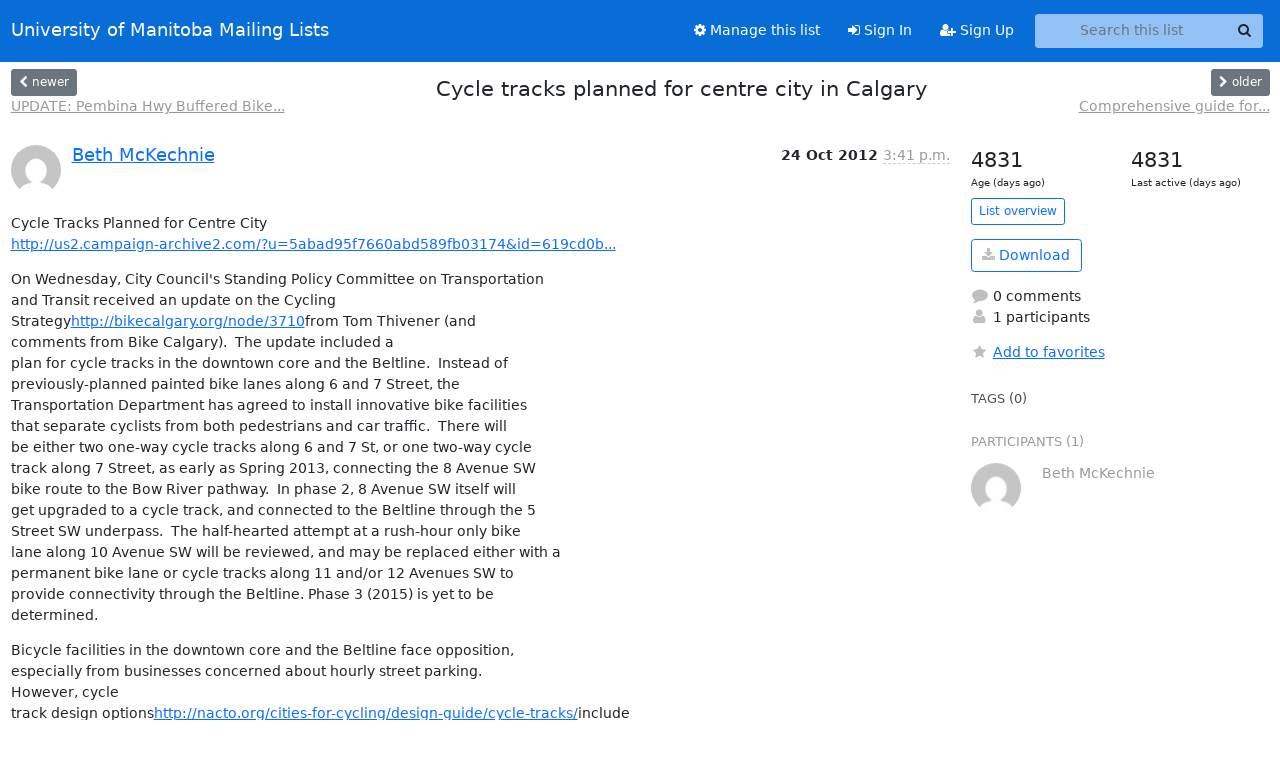

--- FILE ---
content_type: text/html; charset=utf-8
request_url: https://lists.umanitoba.ca/archives/list/at-network@lists.umanitoba.ca/thread/WTMRDSFEAGUVAJ3JS7Z26O46USLHSBEB/
body_size: 7329
content:





<!DOCTYPE HTML>
<html>
    <head>
        <meta http-equiv="Content-Type" content="text/html; charset=UTF-8" />
        <meta name="viewport" content="width=device-width, initial-scale=1.0" />
        <meta name="ROBOTS" content="INDEX, FOLLOW" />
        <title>
Cycle tracks planned for centre city in Calgary - AT-Network - University of Manitoba Mailing Lists
</title>
        <meta name="author" content="" />
        <meta name="dc.language" content="en" />
        <link rel="shortcut icon" href="/static/hyperkitty/img/favicon.ico" />
        <link rel="stylesheet" href="/static/hyperkitty/libs/jquery/smoothness/jquery-ui-1.13.1.min.css" type="text/css" media="all" />
        <link rel="stylesheet" href="/static/hyperkitty/libs/fonts/font-awesome/css/font-awesome.min.css" type="text/css" media="all" />
        <link rel="stylesheet" href="/static/CACHE/css/output.cade287b05b6.css" type="text/css" media="all"><link rel="stylesheet" href="/static/CACHE/css/output.e68c4908b3de.css" type="text/css"><link rel="stylesheet" href="/static/CACHE/css/output.d0624758932f.css" type="text/css" media="all">
         
        
        

    </head>

    <body>

    


    <nav class="navbar sticky-top navbar-expand-md mb-2" id="navbar-main">
        <div class="container-xxl">
            <div class="navbar-header"> <!--part of navbar that's always present-->
                <button type="button" class="navbar-toggler collapsed" data-bs-toggle="collapse" data-bs-target=".navbar-collapse">
                    <span class="fa fa-bars"></span>
                </button>
                <a class="navbar-brand" href="/hyperkitty/">University of Manitoba Mailing Lists</a>

            </div> <!-- /navbar-header -->
            <div class="d-flex">
                <div class="auth dropdown d-md-none">
                        
                </div>
                
                <a  href="/accounts/login/?next=/archives/list/at-network%40lists.umanitoba.ca/thread/WTMRDSFEAGUVAJ3JS7Z26O46USLHSBEB/" class="nav-link d-md-none">
                    <span class="fa fa-sign-in"></span>
                    Sign In
                </a>
                <a  href="/accounts/signup/?next=/archives/list/at-network%40lists.umanitoba.ca/thread/WTMRDSFEAGUVAJ3JS7Z26O46USLHSBEB/" class="nav-link d-md-none">
                    <span class="fa fa-user-plus"></span>
                    Sign Up
                </a>
                
            </div>
            <div class="navbar-collapse collapse justify-content-end"> <!--part of navbar that's collapsed on small screens-->
                <!-- show dropdown for smaller viewports b/c login name/email may be too long -->
                <!-- only show this extra button/dropdown if we're in small screen sizes -->
            
                
                <a href="/postorius/lists/at-network.lists.umanitoba.ca/" class="nav-link">
                    <span class="fa fa-cog"></span>
                    Manage this list
                </a>
                
            
            
            <a  href="/accounts/login/?next=/archives/list/at-network%40lists.umanitoba.ca/thread/WTMRDSFEAGUVAJ3JS7Z26O46USLHSBEB/" class="nav-link d-none d-md-block">
                <span class="fa fa-sign-in"></span>
                Sign In
            </a>
            <a  href="/accounts/signup/?next=/archives/list/at-network%40lists.umanitoba.ca/thread/WTMRDSFEAGUVAJ3JS7Z26O46USLHSBEB/" class="nav-link d-none d-md-block">
                <span class="fa fa-user-plus"></span>
                Sign Up
            </a>
            
                <form name="search" method="get" action="/hyperkitty/search" class="navbar-form navbar-right my-2 my-lg-2 ms-2 me-2" role="search">
                    <input type="hidden" name="mlist" value="at-network@lists.umanitoba.ca" />
                    <div class="input-group">
                    <input name="q" type="text" class="form-control rounded-4 search"
                            
                                placeholder="Search this list"
                                aria-label="Search this list"
                            
                            
                            />
                    <button class="btn search-button" aria-label="Search"><span class="fa fa-search"></span></button>
                    </div>
                </form>
                <!-- larger viewports -->
                <ul class="nav navbar-nav auth d-none d-md-flex">
                    
                </ul>
            </div> <!--/navbar-collapse -->
        </div><!-- /container for navbar -->
    </nav>

    

     <div class="modal fade" tabindex="-1" role="dialog" id="keyboard-shortcuts">
       <div class="modal-dialog" role="document">
         <div class="modal-content">
           <div class="modal-header">
             <button type="button" class="close" data-dismiss="modal" aria-label="Close"><span aria-hidden="true">&times;</span></button>
             <h4 class="modal-title">Keyboard Shortcuts</h4>
           </div>
           <div class="modal-body">
             <h3>Thread View</h3>
             <ul>
               <li><code>j</code>: Next unread message </li>
               <li><code>k</code>: Previous unread message </li>
               <li><code>j a</code>: Jump to all threads
               <li><code>j l</code>: Jump to MailingList overview
             </ul>
           </div>
         </div><!-- /.modal-content -->
       </div><!-- /.modal-dialog -->
     </div><!-- /.modal -->

     <div class="container-xxl" role="main">
        

<div class="row view-thread d-flex">

        <!-- thread header: navigation (older/newer), thread title -->
        <div class="thread-header">
          <div class="d-flex">
            
            <div>
                
                <a id="next-thread" class="btn btn-secondary btn-sm "
                        title="UPDATE:  Pembina Hwy Buffered Bike Lane CONSTRUCTION"
                        href="/hyperkitty/list/at-network@lists.umanitoba.ca/thread/MEOAQ6LDQOP5FRTDOPWUKPHLBLAL73CS/">
                    <span class="fa fa-chevron-left"></span>
                    <span class="d-none d-md-inline">newer</span>
                </a>
                <br />
                <a href="/hyperkitty/list/at-network@lists.umanitoba.ca/thread/MEOAQ6LDQOP5FRTDOPWUKPHLBLAL73CS/"
                title="UPDATE:  Pembina Hwy Buffered Bike Lane CONSTRUCTION" class="thread-titles d-none d-md-block">
                    UPDATE:  Pembina Hwy Buffered Bike...
                </a>
               
            </div>
            <div class="flex-grow-1">
                <h3>Cycle tracks planned for centre city in Calgary</h3>
            </div>
            <div class="right">
                <a id="prev-thread" class="btn btn-secondary btn-sm "
                    
                    title="Comprehensive guide for implementing bike share	programs"
                    href="/hyperkitty/list/at-network@lists.umanitoba.ca/thread/XYG45MLXRAOHX6E4MBCBY6GSBWI5XH25/"
                    >
                    <span class="fa fa-chevron-right"></span>
                    <span class="d-none d-md-inline">older</span>
                </a><br />
                
                <a href="/hyperkitty/list/at-network@lists.umanitoba.ca/thread/XYG45MLXRAOHX6E4MBCBY6GSBWI5XH25/"
                    title="Comprehensive guide for implementing bike share	programs" class="thread-titles d-none d-md-block">
                    Comprehensive guide for...
                </a>
                
            </div>
          </div>
         
         </div>
        </div> <!-- /thread-header -->

        <div class="row">
            <div class="col-sm-12 col-md-9">
                <!-- main section, the email thread -->
                <div id="thread-content">

                    <!-- Start first email -->
                    





<div class="email email-first">

    <div id="WTMRDSFEAGUVAJ3JS7Z26O46USLHSBEB" class="email-header">
        <div class="gravatar-wrapper">
            <div class="gravatar circle">
                <img class="gravatar" src="https://secure.gravatar.com/avatar/c9b0b91ff65a6978abf12f383b0dfe77.jpg?s=120&amp;d=mm&amp;r=g" width="120" height="120" alt="" />
            </div>
            <div class="email-author">
                <h2 class="name">
                    
                    <a href="/hyperkitty/users/bbca92faa4c347759913810a29234f89/"
                       title="See the profile for Beth McKechnie"
                       >Beth McKechnie</a>
                    
                </h2>
            </div>
        </div>
        <div class="email-date right">
            
            
            <span class="date d-none d-sm-inline">
                24 Oct
                
                    2012
                
            </span>
            <span class="date d-sm-none">
                24 Oct
                
                '12
                
            </span>
            
            <div class="time">
                <span title="Sender's time: Oct. 24, 2012, 3:41 p.m.">3:41 p.m.</span>
            </div>

        </div>
        
    </div> <!-- /email-header: gravatar, author-info, date, peramlink, changed_subject -->
    <div class="email-body ">
      <p>Cycle Tracks Planned for Centre City
<a target="_blank" href="http://us2.campaign-archive2.com/?u=5abad95f7660abd589fb03174&amp;id=619cd0be4b&amp;e=636a368517">http://us2.campaign-archive2.com/?u=5abad95f7660abd589fb03174&amp;id=619cd0b...</a></p>
<p>On Wednesday, City Council's Standing Policy Committee on Transportation
and Transit received an update on the Cycling
Strategy<a target="_blank" href="http://bikecalgary.org/node/3710">http://bikecalgary.org/node/3710</a>from Tom Thivener (and
comments from Bike Calgary).  The update included a
plan for cycle tracks in the downtown core and the Beltline.  Instead of
previously-planned painted bike lanes along 6 and 7 Street, the
Transportation Department has agreed to install innovative bike facilities
that separate cyclists from both pedestrians and car traffic.  There will
be either two one-way cycle tracks along 6 and 7 St, or one two-way cycle
track along 7 Street, as early as Spring 2013, connecting the 8 Avenue SW
bike route to the Bow River pathway.  In phase 2, 8 Avenue SW itself will
get upgraded to a cycle track, and connected to the Beltline through the 5
Street SW underpass.  The half-hearted attempt at a rush-hour only bike
lane along 10 Avenue SW will be reviewed, and may be replaced either with a
permanent bike lane or cycle tracks along 11 and/or 12 Avenues SW to
provide connectivity through the Beltline. Phase 3 (2015) is yet to be
determined.</p>
<p>Bicycle facilities in the downtown core and the Beltline face opposition,
especially from businesses concerned about hourly street parking.
However, cycle
track design options<a target="_blank" href="http://nacto.org/cities-for-cycling/design-guide/cycle-tracks/">http://nacto.org/cities-for-cycling/design-guide/cycle-tracks/</a>include
using parked cars as the physical barrier to moving traffic, as in
the most famous example of a two-way cycle track in North America, Prospect
Park West in Brooklyn<a target="_blank" href="http://www.nyc.gov/html/dot/html/bicyclists/prospectparkwest.shtml">http://www.nyc.gov/html/dot/html/bicyclists/prospectparkwest.shtml</a>.
Moreover, on-street parking spaces may be added at the same time in other
places.  Detractors often cite the notoriously high monthly parking rate in
downtown Calgary in this connection, but forget to mention that in hourly
on-street parking rates, Calgary's rates are in line with Vancouver's and
Ottawa's<a target="_blank" href="http://www.collierscanada.com/en/%7E/media/Files/Research/2012/2012%20Parking%20Survey%20Report%20-%20final%20-%20Sept%2028%2012.ashx">http://www.collierscanada.com/en/%7E/media/Files/Research/2012/2012%20Parking%20Survey%20Report%20-%20final%20-%20Sept%2028%2012.ashx</a>,
and well behind Toronto's or Montreal's.  At the same time, we can expect
significant benefits from installing bike infrastructure: reductions in
collisions, speeding, sidewalk riding, more people riding bicycles
(especially those not comfortable riding with traffic), as well as
increased acceptance by pedestrians and businesses. In installing cycle
tracks in the downtown core, Calgary would follow the successful example of
Montreal<a target="_blank" href="http://ville.montreal.qc.ca/portal/page?_pageid=4577,84235570&amp;_dad=portal&amp;_schema=PORTAL">http://ville.montreal.qc.ca/portal/page?_pageid=4577,84235570&_dad=portal&_schema=PORTAL</a>,
Ottawa<a target="_blank" href="http://ottawa.ca/en/city_hall/planningprojectsreports/public_consult/bikelane/index.html">http://ottawa.ca/en/city_hall/planningprojectsreports/public_consult/bikelane/index.html</a>,
and Vancouver<a target="_blank" href="http://vancouver.ca/streets-transportation/separated-bicycle-lanes.aspx">http://vancouver.ca/streets-transportation/separated-bicycle-lanes.aspx</a>
.</p>

    </div>

    
    <div class="attachments">
        <p class="attachments">Attachments:</p>
        <ul class="attachments-list list-unstyled">
        
            <li><a href="/hyperkitty/list/at-network@lists.umanitoba.ca/message/WTMRDSFEAGUVAJ3JS7Z26O46USLHSBEB/attachment/2/attachment.htm">attachment.htm</a>
                (text/html &mdash; 3.9 KB)
            </li>
        
        </ul>
    </div>
    

    <div class="email-info">
      <div class="likeform-wrapper right">
        <div class="messagelink pull-right">
          <button class="toggle-font btn btn-sm"
                title="Display in fixed font"
                data-bs-toggle="tooltip" data-placement="bottom">
                <i class="fa fa-font"></i>
          </button>
          <a href="/hyperkitty/list/at-network@lists.umanitoba.ca/message/WTMRDSFEAGUVAJ3JS7Z26O46USLHSBEB/"
             title="Permalink for this message"
             data-bs-toggle="tooltip" data-placement="bottom"><i class="fa fa-link"></i></a>
        </div>
        

    <form method="post" class="likeform"
          action="/hyperkitty/list/at-network@lists.umanitoba.ca/message/WTMRDSFEAGUVAJ3JS7Z26O46USLHSBEB/vote">
    <input type="hidden" name="csrfmiddlewaretoken" value="py3Q73iYfl6BQ7nmoSYPhJUORIfeJboPLTPF3ChmsLohnvSYAXF0trFd6hav2g76">
    
		
			<a class="youlike vote  disabled" title="You must be logged-in to vote."
			href="#like" data-vote="1" aria-label="Like thread">
					<i class="fa fa-thumbs-o-up"></i> 0
			</a>
			<a class="youdislike vote disabled" title="You must be logged-in to vote."
			href="#dislike" data-vote="-1" aria-label="Dislike thread">
				<i class="fa fa-thumbs-o-down"></i> 0
			</a>
		
    

    </form>

        </div>

        <!-- Reply link -->
        
        
        <a class="reply reply-mailto" title="Sign in to reply online"
           href="mailto:at-network@lists.umanitoba.ca?Subject=Re%3A%20%5BAt-network%5D%20Cycle%20tracks%20planned%20for%20centre%20city%20in%20Calgary&amp;In-Reply-To=&lt;CAApzTmfcxpkVh9dwZ%2BwAkQNPcjRpOQ4omYjzsG6-uw3wHjJpaw%40mail.gmail.com&gt;">
            <i class="fa fa-reply"></i>
            Reply
        </a>
        
        

        <!-- Attachments -->
        
        <!-- Reply form -->
        

    </div>

</div>

                    <!-- End first email -->

                    <p class="sort-mode">
                        
                        <a href="/hyperkitty/list/at-network@lists.umanitoba.ca/thread/WTMRDSFEAGUVAJ3JS7Z26O46USLHSBEB/?sort=date"
                            >Show replies by date</a>
                        
                    </p>

                    <div class="anchor-link">
                        <a id="replies"></a>
                    </div>
                    <div class="replies">
                        
                            

    

                        
                    </div>

                </div>
            </div>

            <div class="col-12 col-md-3">
                <div class="anchor-link">
                    <a id="stats"></a>
                </div>
                




<!-- right column -->
<section id="thread-overview-info">
    <!-- Start stats re: dates -->
    <div id="thread-date-info" class="row">
      <div class="col">
        <span class="days-num">4831</span>
        <div class="days-text">
          Age (days ago)
        </div>
      </div>
      <div class="col">
        <span class="days-num">4831</span>
        <div class="days-text">
          Last active (days ago)
        </div>
        </div>
    </div> <!-- /Stats re: dates -->

    <p>
        <a href="/hyperkitty/list/at-network@lists.umanitoba.ca/" class="btn btn-outline-primary btn-sm">
            List overview
        </a>
    </p>

    

    
    <a href="/hyperkitty/list/at-network@lists.umanitoba.ca/export/at-network@lists.umanitoba.ca-WTMRDSFEAGUVAJ3JS7Z26O46USLHSBEB.mbox.gz?thread=WTMRDSFEAGUVAJ3JS7Z26O46USLHSBEB" title="This thread in gzipped mbox format"
          class="btn btn-outline-primary">
        <i class="fa fa-download"></i> Download</a>
    

    <p class="thread-overview-details">
    <div>
        <i class="fa fa-fw fa-comment"></i>
        0 comments
    </div>
    <div>
        <i class="fa fa-fw fa-user"></i>
        1 participants
    </div>
    
    </p>

    <form id="fav_form" name="favorite" method="post" class="favorite"
          action="/hyperkitty/list/at-network@lists.umanitoba.ca/thread/WTMRDSFEAGUVAJ3JS7Z26O46USLHSBEB/favorite">
        <input type="hidden" name="csrfmiddlewaretoken" value="py3Q73iYfl6BQ7nmoSYPhJUORIfeJboPLTPF3ChmsLohnvSYAXF0trFd6hav2g76">
        <input type="hidden" name="action" value="add" />
        <p>
            <a href="#AddFav" class="notsaved disabled" title="You must be logged-in to have favorites.">
                <i class="fa fa-fw fa-star"></i>Add to favorites</a>
            <a href="#RmFav" class="saved">
                <i class="fa fa-fw fa-star"></i>Remove from favorites</a>
        </p>
    </form>

    

    <div id="tags">
        

        <h3 id="tag-title">tags (0) </h3>
        

    </div>
    
    
    <div id="participants">
        <h3 id="participants_title">participants (1)</h3>
        <ul class="list-unstyled">
            
            <li class="row">
                <div class="participant-gravatar col-sm-auto circle"><img class="gravatar" src="https://secure.gravatar.com/avatar/c9b0b91ff65a6978abf12f383b0dfe77.jpg?s=48&amp;d=mm&amp;r=g" width="48" height="48" alt="" /></div>
                <div class="participant-name col">Beth McKechnie</div>
            </li>
            
        </ul>
    </div>
    
</section>



            </div>

        </div>

</div>

<!-- end of content -->

    </div> <!-- /container for content -->

    <footer class="footer">
      <div class="container">
        <p class="text-muted">
            <img class="logo" alt="HyperKitty" src="/static/hyperkitty/img/logo.png" />
            Powered by <a href="http://hyperkitty.readthedocs.org">HyperKitty</a> version 1.3.8.
        </p>
      </div>
    </footer>

    <script src="/static/hyperkitty/libs/jquery/jquery-3.6.0.min.js"></script>
    <script src="/static/hyperkitty/libs/jquery/jquery-ui-1.13.1.min.js"></script>
    <script src="/static/CACHE/js/output.80e003825acc.js"></script>
    <script>
      // Add the .js-enabled class to the body so we can style the elements
      // depending on whether Javascript is enabled.
      $(document).ready(function(){
          $("body").addClass("js-enabled");
          $(".gravatar").addClass("rounded-circle");
      });
    </script>
    

<script type="text/javascript">
    $(document).ready(function() {
        //enable tooltips for thread buttons
        $("btn#next-thread").tooltip();
        $("btn#prev-thread").tooltip();

        setup_category();
        setup_tags();
        setup_favorites();
        // Hide quotes by default in the thread view
        fold_quotes("div.container-xxl");
        // Load the replies
        update_thread_replies("/hyperkitty/list/at-network@lists.umanitoba.ca/thread/WTMRDSFEAGUVAJ3JS7Z26O46USLHSBEB/replies?sort=thread&last_view=");
        setup_unreadnavbar("#unreadnavbar");
        setup_thread_keyboard_shortcuts();
    });
</script>



    


    </body>
</html>
